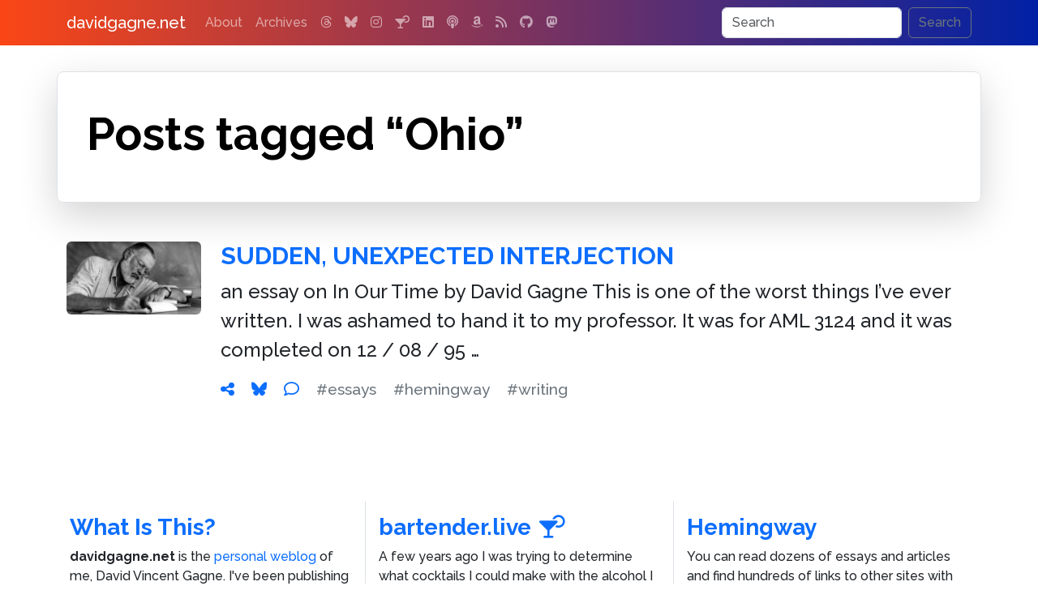

--- FILE ---
content_type: text/html; charset=UTF-8
request_url: https://www.davidgagne.net/tags/ohio/
body_size: 4997
content:
<!doctype html>
<html lang="en">
  <head>
    <meta charset="utf-8">
    <meta name="viewport" content="width=device-width, initial-scale=1">
    <link rel="profile" href="https://gmpg.org/xfn/11">
    <link rel="pingback" href="https://www.davidgagne.net/xmlrpc.php">
    <title>Ohio | davidgagne.net</title>
    <meta name="author" content="David Vincent Gagne">
    <meta name="robots" content="index, follow">
    <meta name="googlebot" content="index, follow, max-snippet:-1, max-image-preview:large, max-video-preview:-1">
    <meta name="bingbot" content="index, follow, max-snippet:-1, max-image-preview:large, max-video-preview:-1">
    <meta property="og:locale" content="en_US">
    <meta property="og:site_name" content="davidgagne.net">
    <meta property="article:publisher" content="https://www.davidgagne.net/">
    <meta property="article:author" content="https://www.davidgagne.net/">
    <meta name="apple-itunes-app" content="app-id=1309377225">	<meta name="description" content="The personal weblog of David Vincent Gagne">
	<meta property="og:type"		content="website">
	<meta property="og:title"        content="davidgagne.net">
	<meta property="og:url"          content="https://www.davidgagne.net">
	<meta property="og:description"  content="The personal weblog of David Vincent Gagne">
	<meta property="og:image"        content="https://www.davidgagne.net/wp-content/themes/vincenzo-plain/images/thumbnail.jpg">
    <link rel="preconnect" href="https://cdn.jsdelivr.net" crossorigin>
    <link rel="preconnect" href="https://cdnjs.cloudflare.com" crossorigin>
    <link rel="preconnect" href="https://s0.wp.com" crossorigin>
    <link rel="preload" href="https://cdn.jsdelivr.net/npm/bootstrap@5.3.2/dist/css/bootstrap.min.css" integrity="sha384-T3c6CoIi6uLrA9TneNEoa7RxnatzjcDSCmG1MXxSR1GAsXEV/Dwwykc2MPK8M2HN" crossorigin="anonymous" as="style" onload="this.onload=null;this.rel='stylesheet'">
    <noscript><link rel="stylesheet" href="https://cdn.jsdelivr.net/npm/bootstrap@5.3.2/dist/css/bootstrap.min.css"></noscript>

    <link rel="preload" href="https://cdnjs.cloudflare.com/ajax/libs/font-awesome/6.7.2/css/all.min.css?display=swap" crossorigin="anonymous" as="style" onload="this.onload=null;this.rel='stylesheet'">
    <noscript><link rel="stylesheet" href="https://cdnjs.cloudflare.com/ajax/libs/font-awesome/6.7.2/css/all.min.css?display=swap"></noscript>

    <link rel="preload" href="https://www.davidgagne.net/wp-content/themes/vincenzo-plain/style.css?v=1.1.31" as="style" onload="this.onload=null;this.rel='stylesheet'">
    <noscript><link rel="stylesheet" href="https://www.davidgagne.net/wp-content/themes/vincenzo-plain/style.css?v=1.1.31"></noscript>
    <link rel="apple-touch-icon" href="https://www.davidgagne.net/apple-touch-icon.png" sizes="180x180">
    <link rel="icon" href="https://www.davidgagne.net/favicon.ico">
    <meta name="theme-color" content="#000000">

<!-- wp_head() starts //-->

<meta name='robots' content='max-image-preview:large'>
<!-- Jetpack Site Verification Tags -->
<meta name="google-site-verification" content="--ms5_LpYh1gVJmVf0wt2lR9OPite8mak9_-NRXEO4U">
<link rel='dns-prefetch' href='//www.googletagmanager.com'>
<link rel='dns-prefetch' href='//stats.wp.com'>
<link rel='dns-prefetch' href='//v0.wordpress.com'>
<link rel="alternate" type="application/rss+xml" title="davidgagne.net &raquo; Feed" href="https://www.davidgagne.net/feed/">
<link rel="alternate" type="application/rss+xml" title="davidgagne.net &raquo; Comments Feed" href="https://www.davidgagne.net/comments/feed/">
<link rel="alternate" type="application/rss+xml" title="davidgagne.net &raquo; Ohio Tag Feed" href="https://www.davidgagne.net/tags/ohio/feed/">
<script type="application/ld+json">
{
    "@context": "https://schema.org",
    "@graph": [
        {
            "@type": "WebSite",
            "@id": "https://www.davidgagne.net/#website",
            "url": "https://www.davidgagne.net/",
            "name": "davidgagne.net",
            "description": "The personal weblog of David Vincent Gagne",
            "publisher": {
                "@id": "https://www.davidgagne.net/#publisher"
            },
            "potentialAction": {
                "@type": "SearchAction",
                "target": "https://www.davidgagne.net/?s={search_term_string}",
                "query-input": "required name=search_term_string"
            }
        },
        {
            "@type": "Organization",
            "name": "davidgagne.net",
            "url": "https://www.davidgagne.net/",
            "logo": {
                "@type": "ImageObject",
                "url": "https://www.davidgagne.net/wp-content/uploads/2020/07/logo-davidgagne.png",
                "width": 550,
                "height": 60
            },
            "@id": "https://www.davidgagne.net/#publisher"
        },
        {
            "@type": "CollectionPage",
            "@id": "https://www.davidgagne.net/tags/ohio/#collection",
            "url": "https://www.davidgagne.net/tags/ohio/",
            "name": "Ohio",
            "description": "",
            "inLanguage": "en-US",
            "isAccessibleForFree": true
        },
        {
            "@type": "BreadcrumbList",
            "itemListElement": [
                {
                    "@type": "ListItem",
                    "position": 1,
                    "name": "davidgagne.net",
                    "item": "https://www.davidgagne.net/"
                },
                {
                    "@type": "ListItem",
                    "position": 2,
                    "name": "Ohio",
                    "item": "https://www.davidgagne.net/tags/ohio/"
                }
            ]
        }
    ]
}
</script>
<style id='wp-img-auto-sizes-contain-inline-css' type='text/css'>
img:is([sizes=auto i],[sizes^="auto," i]){contain-intrinsic-size:3000px 1500px}
/*# sourceURL=wp-img-auto-sizes-contain-inline-css */
</style>
<link rel='stylesheet' id='jetpack-subscriptions-css' href='https://www.davidgagne.net/wp-content/plugins/jetpack/_inc/build/subscriptions/subscriptions.min.css?ver=15.4' type='text/css' media='all'>

<!-- Google tag (gtag.js) snippet added by Site Kit -->
<!-- Google Analytics snippet added by Site Kit -->
<script src="https://www.googletagmanager.com/gtag/js?id=GT-TQLKJQ37" id="google_gtagjs-js" async></script>
<script id="google_gtagjs-js-after">
/* <![CDATA[ */
window.dataLayer = window.dataLayer || [];function gtag(){dataLayer.push(arguments);}
gtag("set","linker",{"domains":["www.davidgagne.net"]});
gtag("js", new Date());
gtag("set", "developer_id.dZTNiMT", true);
gtag("config", "GT-TQLKJQ37");
 window._googlesitekit = window._googlesitekit || {}; window._googlesitekit.throttledEvents = []; window._googlesitekit.gtagEvent = (name, data) => { var key = JSON.stringify( { name, data } ); if ( !! window._googlesitekit.throttledEvents[ key ] ) { return; } window._googlesitekit.throttledEvents[ key ] = true; setTimeout( () => { delete window._googlesitekit.throttledEvents[ key ]; }, 5 ); gtag( "event", name, { ...data, event_source: "site-kit" } ); }; 
//# sourceURL=google_gtagjs-js-after
/* ]]> */
</script>
<meta name="generator" content="Site Kit by Google 1.170.0"><meta name="generator" content="performance-lab 4.0.1; plugins: webp-uploads">
<meta name="generator" content="webp-uploads 2.6.1">
	<style>img#wpstats{display:none}</style>
		

<!-- wp_head() ends //-->

  </head>
<body>
<nav class="navbar navbar-expand-md navbar-dark fixed-top bg-dark">
    <div class="container">
        <a class="navbar-brand" href="https://www.davidgagne.net">davidgagne.net</a>
        <button class="navbar-toggler" type="button" data-bs-toggle="collapse" data-bs-target="#navbarCollapse" aria-controls="navbarCollapse" aria-expanded="false" aria-label="Toggle navigation">
            <span class="navbar-toggler-icon"></span>
        </button>
        <div class="collapse navbar-collapse" id="navbarCollapse">
                 <ul class="navbar-nav me-auto mb-2 mb-md-0"><li class="nav-item"><a class="nav-link" href="https://www.davidgagne.net/about/" title="All About Me">About</a></li>
<li class="nav-item"><a class="nav-link" href="https://www.davidgagne.net/archives/" title="Thousands of Old Posts">Archives</a></li>
                                <li class="nav-item"><a class="nav-link" target="_blank" title="Threads" href="https://www.threads.com/@gatordavid"><i class="fa-threads fa-brands"></i></a></li><li class="nav-item"><a class="nav-link" target="_blank" title="Bluesky" href="https://bsky.app/profile/davidgagne.net"><i class="fa-bluesky fa-brands"></i></a></li><li class="nav-item"><a class="nav-link" target="_blank" title="Instagram" href="https://www.instagram.com/gatordavid"><i class="fa-instagram fa-brands"></i></a></li><li class="nav-item"><a class="nav-link" target="_blank" title="bartender.live" href="https://itunes.apple.com/us/app/bartender-live/id1309377225"><i class="fa-martini-glass-citrus fa-solid"></i></a></li><li class="nav-item"><a class="nav-link" target="_blank" title="LinkedIn" href="https://www.linkedin.com/in/davidgagne"><i class="fa-linkedin fa-brands"></i></a></li><li class="nav-item"><a class="nav-link" target="_blank" title="Kids Kickoff" href="https://podcasts.apple.com/us/podcast/the-kids-kickoff-with-jackson-gagne-and-cameron-harris/id1758561582"><i class="fa-podcast fa-solid"></i></a></li><li class="nav-item"><a class="nav-link" target="_blank" title="Amazon" href="https://www.amazon.com/gp/registry/wishlist/1EZCYWNMKOJZ2/?tag=davidgagnenet-20"><i class="fa-amazon fa-brands"></i></a></li><li class="nav-item"><a class="nav-link" target="_blank" title="RSS" href="https://www.davidgagne.net/feed/"><i class="fa-rss fa-solid"></i></a></li><li class="nav-item"><a class="nav-link" target="_blank" title="GitHub" href="https://github.com/DavidGagne/"><i class="fa-github fa-brands"></i></a></li><li class="nav-item"><a class="nav-link" target="_blank" title="Mastodon" href="https://social.targaryen.house/@davidgagne"><i class="fa-mastodon fa-brands"></i></a></li>            </ul>          <form method="get" class="d-flex vincenzo-search-button"  action="https://www.davidgagne.net/">
               <input class="form-control me-2" type="search" placeholder="Search" value="" aria-label="Search" name="s">
               <button class="btn btn-outline-secondary" type="submit">Search</button>
          </form>         </div>
    </div>
</nav>
<main class="container">
    <header class="row p-4 pe-lg-0 py-lg-5 align-items-center rounded-3 border shadow-lg">
        <h1 class="display-4 fw-bold lh-1 text-body-emphasis">Posts tagged &#8220;Ohio&#8221;</h1>    </header><div class="post mt-5">

    <div class="row content home-posts">
                <div class="col-md-2 col-xs-12"><a href="https://www.davidgagne.net/2001/11/12/sudden-unexpected-interjection/"><img class="rounded list-image" src="https://www.davidgagne.net/wp-content/themes/vincenzo-plain/images/hemingway.jpg" alt="Sudden, Unexpected Interjection" width="640" height="360"></a>
        </div><div class="col-md-10 col-xs-12">
    <h2 class="post-title">       <a href="https://www.davidgagne.net/2001/11/12/sudden-unexpected-interjection/" title="November 12th, 2001 @ 1:51 pm PST">Sudden, Unexpected Interjection</a></h2><p>an essay on In Our Time by David Gagne This is one of the worst things I&#8217;ve ever written. I was ashamed to hand it to my professor. It was for AML 3124 and it was completed on 12 / 08 / 95 &#8230;</p>
<p class="single-post-tag-list">
    <span class="label label-primary nobreak me-3"><a href="https://www.davidgagne.net/2001/11/12/sudden-unexpected-interjection/" title="November 12th, 2001 @ 1:51 pm PST"><i class="fa-solid fa-share-nodes"></i></a></span>
    <span class="label label-primary nobreak me-3"><a target="_blank" href="https://bsky.app/intent/compose?text=Sudden%2C+Unexpected+Interjection%0A%0Ahttps://www.davidgagne.net/2001/11/12/sudden-unexpected-interjection/" title="Share on Bluesky" rel="noreferrer noopener"><i class="fa-brands fa-bluesky"></i></a></span>
    <span class="label label-primary nobreak me-3"><a href="https://www.davidgagne.net/2001/11/12/sudden-unexpected-interjection/#commentformgroup" title="Leave the first comment."><i class="fa-regular fa-comment"></i></a></span> <span class="label label-primary nobreak me-3"><a href="https://www.davidgagne.net/tags/essays/" class="link-secondary" rel="tag" title="64 posts">#essays</a></span> <span class="label label-primary nobreak me-3"><a href="https://www.davidgagne.net/tags/hemingway/" class="link-secondary" rel="tag" title="108 posts">#hemingway</a></span> <span class="label label-primary nobreak me-3"><a href="https://www.davidgagne.net/tags/writing/" class="link-secondary" rel="tag" title="90 posts">#writing</a></span>
</p></div>    </div>

</div></main><div class="container">
    <div class="row">
        <div class="col-md-4 col-sm-12 p-3">
            <header><h3 class="fw-bold"><a href="/about" title="All About Me">What Is This?</a></h3></header>
            <p><strong>davidgagne.net</strong> is the <a href="/about" title="All About Me">personal weblog</a> of me, <span class="nobreak">David Vincent Gagne</span>. I've been publishing here <a class="nobreak" href="/archives">since 1999</a>, which makes this one of the oldest continuously-updated websites on the Internet.</p>
        </div>
        <div class="col-md-4 col-sm-12 p-3 border-start">
            <header><h3 class="fw-bold"><a href="https://itunes.apple.com/us/app/bartender-live/id1309377225">bartender.live<i class="fa-fw fa-martini-glass-citrus fa-solid ms-2"></i></a></h3></header>
            <p>A few years ago I was trying to determine what cocktails I could make with the alcohol I had at home. I searched the App Store but couldn't find an app that would let me do that, <a href="https://itunes.apple.com/us/app/bartender-live/id1309377225">so I built one.</a></p>
        </div>
        <div class="col-md-4 col-sm-12 p-3 border-start">
            <header><h3 class="fw-bold"><a class="nobreak" href="/category/hemingway">Hemingway</a></h3></header>
            <p>You can read dozens of essays and articles and find hundreds of links to other sites with stories and information about <strong class="nobreak">Ernest Hemingway</strong> in <a class="nobreak" href="/category/hemingway">The Hemingway Collection</a>.</p>
        </div>
    </div>
</div><div class="container text-center">
    <div class="row">
        <div class="col-md-6 offset-md-3">
            <ul class="list-inline">
<li class="list-inline-item"><a class="nav-link" target="_blank" title="Threads" href="https://www.threads.com/@gatordavid"><i class="fa-xl fa-threads fa-brands"></i></a></li><li class="list-inline-item"><a class="nav-link" target="_blank" title="Bluesky" href="https://bsky.app/profile/davidgagne.net"><i class="fa-xl fa-bluesky fa-brands"></i></a></li><li class="list-inline-item"><a class="nav-link" target="_blank" title="Instagram" href="https://www.instagram.com/gatordavid"><i class="fa-xl fa-instagram fa-brands"></i></a></li><li class="list-inline-item"><a class="nav-link" target="_blank" title="bartender.live" href="https://itunes.apple.com/us/app/bartender-live/id1309377225"><i class="fa-xl fa-martini-glass-citrus fa-solid"></i></a></li><li class="list-inline-item"><a class="nav-link" target="_blank" title="LinkedIn" href="https://www.linkedin.com/in/davidgagne"><i class="fa-xl fa-linkedin fa-brands"></i></a></li><li class="list-inline-item"><a class="nav-link" target="_blank" title="Kids Kickoff" href="https://podcasts.apple.com/us/podcast/the-kids-kickoff-with-jackson-gagne-and-cameron-harris/id1758561582"><i class="fa-xl fa-podcast fa-solid"></i></a></li><li class="list-inline-item"><a class="nav-link" target="_blank" title="Amazon" href="https://www.amazon.com/gp/registry/wishlist/1EZCYWNMKOJZ2/?tag=davidgagnenet-20"><i class="fa-xl fa-amazon fa-brands"></i></a></li><li class="list-inline-item"><a class="nav-link" target="_blank" title="RSS" href="https://www.davidgagne.net/feed/"><i class="fa-xl fa-rss fa-solid"></i></a></li><li class="list-inline-item"><a class="nav-link" target="_blank" title="GitHub" href="https://github.com/DavidGagne/"><i class="fa-xl fa-github fa-brands"></i></a></li><li class="list-inline-item"><a class="nav-link" target="_blank" title="Mastodon" href="https://social.targaryen.house/@davidgagne"><i class="fa-xl fa-mastodon fa-brands"></i></a></li>            </ul>
        </div>
    </div>
</div>
    <!-- Footer -->
<div class="container">
    <footer class="d-flex flex-wrap justify-content-between align-items-center py-3 my-4 border-top">
        <p class="col-md-12 mb-0 text-body-secondary">&copy; <a href="https://davidgagne.org/">David Vincent Gagne</a>. All rights reserved. <span class="nobreak">Custom WordPress Theme <strong title="v. 1.1.31">Vincenzo-Plain</strong></span> by <a class="nobreak" href="https://jacket-industries.com/">Jacket Industries</a>.</p>
    </footer>
</div>
<script type="speculationrules">
{"prefetch":[{"source":"document","where":{"and":[{"href_matches":"/*"},{"not":{"href_matches":["/wp-*.php","/wp-admin/*","/wp-content/uploads/*","/wp-content/*","/wp-content/plugins/*","/wp-content/themes/vincenzo-plain/*","/*\\?(.+)"]}},{"not":{"selector_matches":"a[rel~=\"nofollow\"]"}},{"not":{"selector_matches":".no-prefetch, .no-prefetch a"}}]},"eagerness":"conservative"}]}
</script>
<script id="jetpack-stats-js-before">
/* <![CDATA[ */
_stq = window._stq || [];
_stq.push([ "view", {"v":"ext","blog":"3136807","post":"0","tz":"-8","srv":"www.davidgagne.net","arch_tag":"ohio","arch_results":"1","j":"1:15.4"} ]);
_stq.push([ "clickTrackerInit", "3136807", "0" ]);
//# sourceURL=jetpack-stats-js-before
/* ]]> */
</script>
<script src="https://stats.wp.com/e-202603.js" id="jetpack-stats-js" defer="defer" data-wp-strategy="defer"></script>
    <script defer src="https://cdn.jsdelivr.net/npm/bootstrap@5.3.2/dist/js/bootstrap.min.js" integrity="sha384-BBtl+eGJRgqQAUMxJ7pMwbEyER4l1g+O15P+16Ep7Q9Q+zqX6gSbd85u4mG4QzX+" crossorigin="anonymous"></script>
    <script defer src="https://code.jquery.com/jquery-3.5.1.min.js" integrity="sha256-9/aliU8dGd2tb6OSsuzixeV4y/faTqgFtohetphbbj0=" crossorigin="anonymous"></script>
    <script defer src="https://www.davidgagne.net/wp-content/themes/vincenzo-plain/amazon.js"></script>
    </body>
</html>